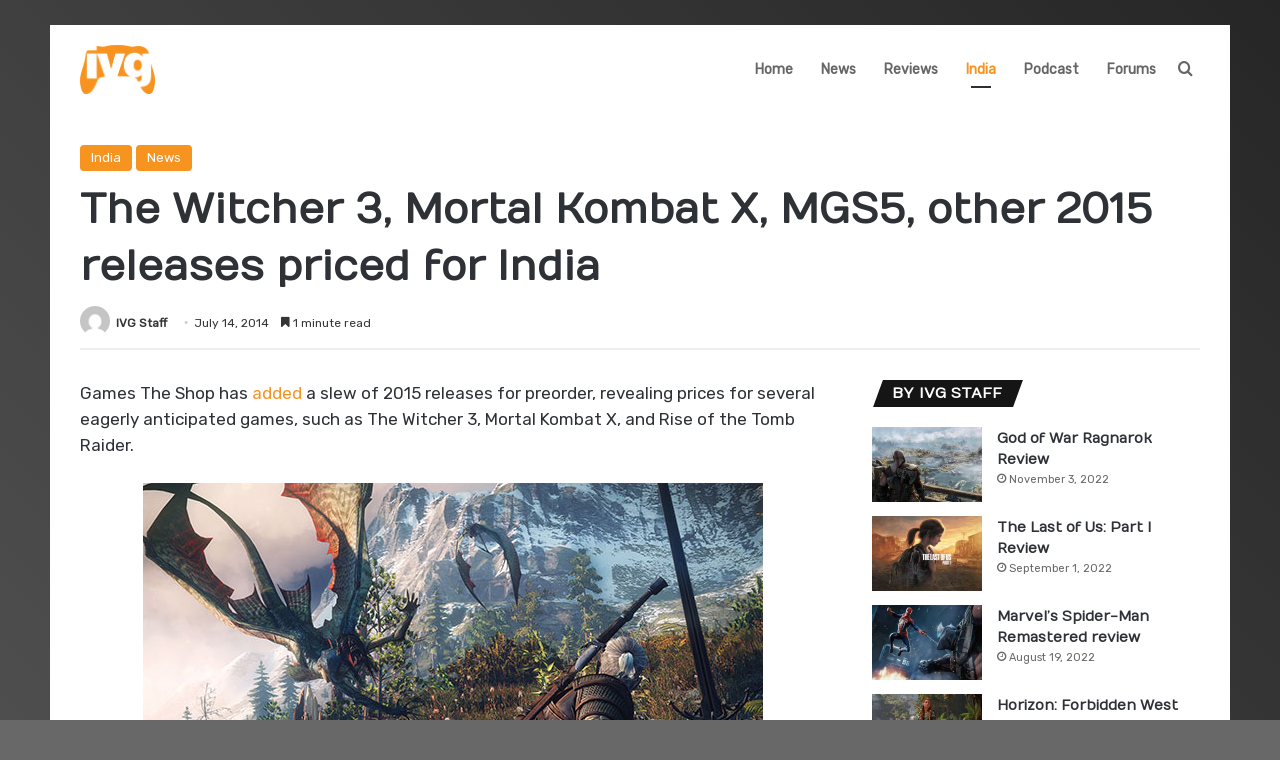

--- FILE ---
content_type: text/html; charset=UTF-8
request_url: https://www.indianvideogamer.com/news/the-witcher-3-mortal-kombat-x-mgs5-other-2015-releases-priced-for-india/24625
body_size: 19052
content:
<!DOCTYPE html>
<html lang="en-GB" class="" data-skin="light">
<head>
	<meta charset="UTF-8" />
	<link rel="profile" href="https://gmpg.org/xfn/11" />
	<meta name='robots' content='index, follow, max-image-preview:large, max-snippet:-1, max-video-preview:-1' />
	<style>img:is([sizes="auto" i], [sizes^="auto," i]) { contain-intrinsic-size: 3000px 1500px }</style>
	
	<!-- This site is optimized with the Yoast SEO plugin v26.3 - https://yoast.com/wordpress/plugins/seo/ -->
	<title>The Witcher 3, Mortal Kombat X, MGS5, other 2015 releases priced for India - IndianVideoGamer.com</title>
	<link rel="canonical" href="https://www.indianvideogamer.com/news/the-witcher-3-mortal-kombat-x-mgs5-other-2015-releases-priced-for-india/24625" />
	<meta property="og:locale" content="en_GB" />
	<meta property="og:type" content="article" />
	<meta property="og:title" content="The Witcher 3, Mortal Kombat X, MGS5, other 2015 releases priced for India - IndianVideoGamer.com" />
	<meta property="og:description" content="Games The Shop has added a slew of 2015 releases for preorder, revealing prices for several eagerly anticipated games, including Rise of the Tomb Raider and Rainbow Six: Siege." />
	<meta property="og:url" content="https://www.indianvideogamer.com/news/the-witcher-3-mortal-kombat-x-mgs5-other-2015-releases-priced-for-india/24625" />
	<meta property="og:site_name" content="IndianVideoGamer.com" />
	<meta property="article:publisher" content="https://www.facebook.com/IndianVideoGamer" />
	<meta property="article:published_time" content="2014-07-14T16:29:17+00:00" />
	<meta property="article:modified_time" content="2014-08-01T10:34:11+00:00" />
	<meta property="og:image" content="https://www.indianvideogamer.com/wp-content/uploads/2014/07/the-witcher-3-002.jpg" />
	<meta property="og:image:width" content="620" />
	<meta property="og:image:height" content="349" />
	<meta property="og:image:type" content="image/jpeg" />
	<meta name="author" content="IVG Staff" />
	<meta name="twitter:card" content="summary_large_image" />
	<meta name="twitter:creator" content="@IndianVG" />
	<meta name="twitter:site" content="@IndianVG" />
	<meta name="twitter:label1" content="Written by" />
	<meta name="twitter:data1" content="IVG Staff" />
	<meta name="twitter:label2" content="Estimated reading time" />
	<meta name="twitter:data2" content="1 minute" />
	<script type="application/ld+json" class="yoast-schema-graph">{"@context":"https://schema.org","@graph":[{"@type":"Article","@id":"https://www.indianvideogamer.com/news/the-witcher-3-mortal-kombat-x-mgs5-other-2015-releases-priced-for-india/24625#article","isPartOf":{"@id":"https://www.indianvideogamer.com/news/the-witcher-3-mortal-kombat-x-mgs5-other-2015-releases-priced-for-india/24625"},"author":{"name":"IVG Staff","@id":"https://www.indianvideogamer.com/#/schema/person/383afca8a158191209c2a9fb230a5127"},"headline":"The Witcher 3, Mortal Kombat X, MGS5, other 2015 releases priced for India","datePublished":"2014-07-14T16:29:17+00:00","dateModified":"2014-08-01T10:34:11+00:00","mainEntityOfPage":{"@id":"https://www.indianvideogamer.com/news/the-witcher-3-mortal-kombat-x-mgs5-other-2015-releases-priced-for-india/24625"},"wordCount":199,"publisher":{"@id":"https://www.indianvideogamer.com/#organization"},"image":{"@id":"https://www.indianvideogamer.com/news/the-witcher-3-mortal-kombat-x-mgs5-other-2015-releases-priced-for-india/24625#primaryimage"},"thumbnailUrl":"http://www.indianvideogamer.com/wp-content/uploads/2014/07/the-witcher-3-002.jpg","keywords":["india","ivg","Metal Gear Solid 5","mgs5","MKX","Mortal Kombat X","pc games","Phantom Pain","preorder","price","PS4 games","Rainbow Six: Siege","Rise of the Tomb Raider","The Witcher 3","Xbox One games"],"articleSection":["India","News"],"inLanguage":"en-GB"},{"@type":"WebPage","@id":"https://www.indianvideogamer.com/news/the-witcher-3-mortal-kombat-x-mgs5-other-2015-releases-priced-for-india/24625","url":"https://www.indianvideogamer.com/news/the-witcher-3-mortal-kombat-x-mgs5-other-2015-releases-priced-for-india/24625","name":"The Witcher 3, Mortal Kombat X, MGS5, other 2015 releases priced for India - IndianVideoGamer.com","isPartOf":{"@id":"https://www.indianvideogamer.com/#website"},"primaryImageOfPage":{"@id":"https://www.indianvideogamer.com/news/the-witcher-3-mortal-kombat-x-mgs5-other-2015-releases-priced-for-india/24625#primaryimage"},"image":{"@id":"https://www.indianvideogamer.com/news/the-witcher-3-mortal-kombat-x-mgs5-other-2015-releases-priced-for-india/24625#primaryimage"},"thumbnailUrl":"http://www.indianvideogamer.com/wp-content/uploads/2014/07/the-witcher-3-002.jpg","datePublished":"2014-07-14T16:29:17+00:00","dateModified":"2014-08-01T10:34:11+00:00","breadcrumb":{"@id":"https://www.indianvideogamer.com/news/the-witcher-3-mortal-kombat-x-mgs5-other-2015-releases-priced-for-india/24625#breadcrumb"},"inLanguage":"en-GB","potentialAction":[{"@type":"ReadAction","target":["https://www.indianvideogamer.com/news/the-witcher-3-mortal-kombat-x-mgs5-other-2015-releases-priced-for-india/24625"]}]},{"@type":"ImageObject","inLanguage":"en-GB","@id":"https://www.indianvideogamer.com/news/the-witcher-3-mortal-kombat-x-mgs5-other-2015-releases-priced-for-india/24625#primaryimage","url":"https://www.indianvideogamer.com/wp-content/uploads/2014/07/the-witcher-3-002.jpg","contentUrl":"https://www.indianvideogamer.com/wp-content/uploads/2014/07/the-witcher-3-002.jpg","width":620,"height":349},{"@type":"BreadcrumbList","@id":"https://www.indianvideogamer.com/news/the-witcher-3-mortal-kombat-x-mgs5-other-2015-releases-priced-for-india/24625#breadcrumb","itemListElement":[{"@type":"ListItem","position":1,"name":"Home","item":"https://www.indianvideogamer.com/"},{"@type":"ListItem","position":2,"name":"The Witcher 3, Mortal Kombat X, MGS5, other 2015 releases priced for India"}]},{"@type":"WebSite","@id":"https://www.indianvideogamer.com/#website","url":"https://www.indianvideogamer.com/","name":"IVG","description":"","publisher":{"@id":"https://www.indianvideogamer.com/#organization"},"potentialAction":[{"@type":"SearchAction","target":{"@type":"EntryPoint","urlTemplate":"https://www.indianvideogamer.com/?s={search_term_string}"},"query-input":{"@type":"PropertyValueSpecification","valueRequired":true,"valueName":"search_term_string"}}],"inLanguage":"en-GB"},{"@type":"Organization","@id":"https://www.indianvideogamer.com/#organization","name":"IVG Network Pvt Ltd","url":"https://www.indianvideogamer.com/","logo":{"@type":"ImageObject","inLanguage":"en-GB","@id":"https://www.indianvideogamer.com/#/schema/logo/image/","url":"https://www.indianvideogamer.com/wp-content/uploads/2019/09/IVG_LogoFinal2.png","contentUrl":"https://www.indianvideogamer.com/wp-content/uploads/2019/09/IVG_LogoFinal2.png","width":800,"height":800,"caption":"IVG Network Pvt Ltd"},"image":{"@id":"https://www.indianvideogamer.com/#/schema/logo/image/"},"sameAs":["https://www.facebook.com/IndianVideoGamer","https://x.com/IndianVG","https://www.instagram.com/indianvideogamer/","https://www.linkedin.com/company/ivgnetwork/","https://www.youtube.com/channel/UCdwSHDyXRB-VmrFDjszRuZg"]},{"@type":"Person","@id":"https://www.indianvideogamer.com/#/schema/person/383afca8a158191209c2a9fb230a5127","name":"IVG Staff","image":{"@type":"ImageObject","inLanguage":"en-GB","@id":"https://www.indianvideogamer.com/#/schema/person/image/","url":"https://secure.gravatar.com/avatar/ea3b93d84cc12b2a55018c1430a16b34cc06eb582f5f6eec488648b149045195?s=96&d=mm&r=g","contentUrl":"https://secure.gravatar.com/avatar/ea3b93d84cc12b2a55018c1430a16b34cc06eb582f5f6eec488648b149045195?s=96&d=mm&r=g","caption":"IVG Staff"},"sameAs":["http://www.indianvideogamer.com"],"url":"https://www.indianvideogamer.com/author/staff"}]}</script>
	<!-- / Yoast SEO plugin. -->


<link rel="alternate" type="application/rss+xml" title="IndianVideoGamer.com &raquo; Feed" href="https://www.indianvideogamer.com/feed" />
<link rel="alternate" type="application/rss+xml" title="IndianVideoGamer.com &raquo; Comments Feed" href="https://www.indianvideogamer.com/comments/feed" />
<link rel="alternate" type="application/rss+xml" title="IndianVideoGamer.com &raquo; The Witcher 3, Mortal Kombat X, MGS5, other 2015 releases priced for India Comments Feed" href="https://www.indianvideogamer.com/news/the-witcher-3-mortal-kombat-x-mgs5-other-2015-releases-priced-for-india/24625/feed" />

		<style type="text/css">
			:root{				
			--tie-preset-gradient-1: linear-gradient(135deg, rgba(6, 147, 227, 1) 0%, rgb(155, 81, 224) 100%);
			--tie-preset-gradient-2: linear-gradient(135deg, rgb(122, 220, 180) 0%, rgb(0, 208, 130) 100%);
			--tie-preset-gradient-3: linear-gradient(135deg, rgba(252, 185, 0, 1) 0%, rgba(255, 105, 0, 1) 100%);
			--tie-preset-gradient-4: linear-gradient(135deg, rgba(255, 105, 0, 1) 0%, rgb(207, 46, 46) 100%);
			--tie-preset-gradient-5: linear-gradient(135deg, rgb(238, 238, 238) 0%, rgb(169, 184, 195) 100%);
			--tie-preset-gradient-6: linear-gradient(135deg, rgb(74, 234, 220) 0%, rgb(151, 120, 209) 20%, rgb(207, 42, 186) 40%, rgb(238, 44, 130) 60%, rgb(251, 105, 98) 80%, rgb(254, 248, 76) 100%);
			--tie-preset-gradient-7: linear-gradient(135deg, rgb(255, 206, 236) 0%, rgb(152, 150, 240) 100%);
			--tie-preset-gradient-8: linear-gradient(135deg, rgb(254, 205, 165) 0%, rgb(254, 45, 45) 50%, rgb(107, 0, 62) 100%);
			--tie-preset-gradient-9: linear-gradient(135deg, rgb(255, 203, 112) 0%, rgb(199, 81, 192) 50%, rgb(65, 88, 208) 100%);
			--tie-preset-gradient-10: linear-gradient(135deg, rgb(255, 245, 203) 0%, rgb(182, 227, 212) 50%, rgb(51, 167, 181) 100%);
			--tie-preset-gradient-11: linear-gradient(135deg, rgb(202, 248, 128) 0%, rgb(113, 206, 126) 100%);
			--tie-preset-gradient-12: linear-gradient(135deg, rgb(2, 3, 129) 0%, rgb(40, 116, 252) 100%);
			--tie-preset-gradient-13: linear-gradient(135deg, #4D34FA, #ad34fa);
			--tie-preset-gradient-14: linear-gradient(135deg, #0057FF, #31B5FF);
			--tie-preset-gradient-15: linear-gradient(135deg, #FF007A, #FF81BD);
			--tie-preset-gradient-16: linear-gradient(135deg, #14111E, #4B4462);
			--tie-preset-gradient-17: linear-gradient(135deg, #F32758, #FFC581);

			
					--main-nav-background: #1f2024;
					--main-nav-secondry-background: rgba(0,0,0,0.2);
					--main-nav-primary-color: #0088ff;
					--main-nav-contrast-primary-color: #FFFFFF;
					--main-nav-text-color: #FFFFFF;
					--main-nav-secondry-text-color: rgba(225,255,255,0.5);
					--main-nav-main-border-color: rgba(255,255,255,0.07);
					--main-nav-secondry-border-color: rgba(255,255,255,0.04);
				
			}
		</style>
	<meta name="viewport" content="width=device-width, initial-scale=1.0" />		<!-- This site uses the Google Analytics by MonsterInsights plugin v9.9.0 - Using Analytics tracking - https://www.monsterinsights.com/ -->
							<script src="//www.googletagmanager.com/gtag/js?id=G-MJEVY0W1PQ"  data-cfasync="false" data-wpfc-render="false" type="text/javascript" async></script>
			<script data-cfasync="false" data-wpfc-render="false" type="text/javascript">
				var mi_version = '9.9.0';
				var mi_track_user = true;
				var mi_no_track_reason = '';
								var MonsterInsightsDefaultLocations = {"page_location":"https:\/\/www.indianvideogamer.com\/news\/the-witcher-3-mortal-kombat-x-mgs5-other-2015-releases-priced-for-india\/24625\/"};
								if ( typeof MonsterInsightsPrivacyGuardFilter === 'function' ) {
					var MonsterInsightsLocations = (typeof MonsterInsightsExcludeQuery === 'object') ? MonsterInsightsPrivacyGuardFilter( MonsterInsightsExcludeQuery ) : MonsterInsightsPrivacyGuardFilter( MonsterInsightsDefaultLocations );
				} else {
					var MonsterInsightsLocations = (typeof MonsterInsightsExcludeQuery === 'object') ? MonsterInsightsExcludeQuery : MonsterInsightsDefaultLocations;
				}

								var disableStrs = [
										'ga-disable-G-MJEVY0W1PQ',
									];

				/* Function to detect opted out users */
				function __gtagTrackerIsOptedOut() {
					for (var index = 0; index < disableStrs.length; index++) {
						if (document.cookie.indexOf(disableStrs[index] + '=true') > -1) {
							return true;
						}
					}

					return false;
				}

				/* Disable tracking if the opt-out cookie exists. */
				if (__gtagTrackerIsOptedOut()) {
					for (var index = 0; index < disableStrs.length; index++) {
						window[disableStrs[index]] = true;
					}
				}

				/* Opt-out function */
				function __gtagTrackerOptout() {
					for (var index = 0; index < disableStrs.length; index++) {
						document.cookie = disableStrs[index] + '=true; expires=Thu, 31 Dec 2099 23:59:59 UTC; path=/';
						window[disableStrs[index]] = true;
					}
				}

				if ('undefined' === typeof gaOptout) {
					function gaOptout() {
						__gtagTrackerOptout();
					}
				}
								window.dataLayer = window.dataLayer || [];

				window.MonsterInsightsDualTracker = {
					helpers: {},
					trackers: {},
				};
				if (mi_track_user) {
					function __gtagDataLayer() {
						dataLayer.push(arguments);
					}

					function __gtagTracker(type, name, parameters) {
						if (!parameters) {
							parameters = {};
						}

						if (parameters.send_to) {
							__gtagDataLayer.apply(null, arguments);
							return;
						}

						if (type === 'event') {
														parameters.send_to = monsterinsights_frontend.v4_id;
							var hookName = name;
							if (typeof parameters['event_category'] !== 'undefined') {
								hookName = parameters['event_category'] + ':' + name;
							}

							if (typeof MonsterInsightsDualTracker.trackers[hookName] !== 'undefined') {
								MonsterInsightsDualTracker.trackers[hookName](parameters);
							} else {
								__gtagDataLayer('event', name, parameters);
							}
							
						} else {
							__gtagDataLayer.apply(null, arguments);
						}
					}

					__gtagTracker('js', new Date());
					__gtagTracker('set', {
						'developer_id.dZGIzZG': true,
											});
					if ( MonsterInsightsLocations.page_location ) {
						__gtagTracker('set', MonsterInsightsLocations);
					}
										__gtagTracker('config', 'G-MJEVY0W1PQ', {"forceSSL":"true","link_attribution":"true"} );
										window.gtag = __gtagTracker;										(function () {
						/* https://developers.google.com/analytics/devguides/collection/analyticsjs/ */
						/* ga and __gaTracker compatibility shim. */
						var noopfn = function () {
							return null;
						};
						var newtracker = function () {
							return new Tracker();
						};
						var Tracker = function () {
							return null;
						};
						var p = Tracker.prototype;
						p.get = noopfn;
						p.set = noopfn;
						p.send = function () {
							var args = Array.prototype.slice.call(arguments);
							args.unshift('send');
							__gaTracker.apply(null, args);
						};
						var __gaTracker = function () {
							var len = arguments.length;
							if (len === 0) {
								return;
							}
							var f = arguments[len - 1];
							if (typeof f !== 'object' || f === null || typeof f.hitCallback !== 'function') {
								if ('send' === arguments[0]) {
									var hitConverted, hitObject = false, action;
									if ('event' === arguments[1]) {
										if ('undefined' !== typeof arguments[3]) {
											hitObject = {
												'eventAction': arguments[3],
												'eventCategory': arguments[2],
												'eventLabel': arguments[4],
												'value': arguments[5] ? arguments[5] : 1,
											}
										}
									}
									if ('pageview' === arguments[1]) {
										if ('undefined' !== typeof arguments[2]) {
											hitObject = {
												'eventAction': 'page_view',
												'page_path': arguments[2],
											}
										}
									}
									if (typeof arguments[2] === 'object') {
										hitObject = arguments[2];
									}
									if (typeof arguments[5] === 'object') {
										Object.assign(hitObject, arguments[5]);
									}
									if ('undefined' !== typeof arguments[1].hitType) {
										hitObject = arguments[1];
										if ('pageview' === hitObject.hitType) {
											hitObject.eventAction = 'page_view';
										}
									}
									if (hitObject) {
										action = 'timing' === arguments[1].hitType ? 'timing_complete' : hitObject.eventAction;
										hitConverted = mapArgs(hitObject);
										__gtagTracker('event', action, hitConverted);
									}
								}
								return;
							}

							function mapArgs(args) {
								var arg, hit = {};
								var gaMap = {
									'eventCategory': 'event_category',
									'eventAction': 'event_action',
									'eventLabel': 'event_label',
									'eventValue': 'event_value',
									'nonInteraction': 'non_interaction',
									'timingCategory': 'event_category',
									'timingVar': 'name',
									'timingValue': 'value',
									'timingLabel': 'event_label',
									'page': 'page_path',
									'location': 'page_location',
									'title': 'page_title',
									'referrer' : 'page_referrer',
								};
								for (arg in args) {
																		if (!(!args.hasOwnProperty(arg) || !gaMap.hasOwnProperty(arg))) {
										hit[gaMap[arg]] = args[arg];
									} else {
										hit[arg] = args[arg];
									}
								}
								return hit;
							}

							try {
								f.hitCallback();
							} catch (ex) {
							}
						};
						__gaTracker.create = newtracker;
						__gaTracker.getByName = newtracker;
						__gaTracker.getAll = function () {
							return [];
						};
						__gaTracker.remove = noopfn;
						__gaTracker.loaded = true;
						window['__gaTracker'] = __gaTracker;
					})();
									} else {
										console.log("");
					(function () {
						function __gtagTracker() {
							return null;
						}

						window['__gtagTracker'] = __gtagTracker;
						window['gtag'] = __gtagTracker;
					})();
									}
			</script>
			
							<!-- / Google Analytics by MonsterInsights -->
		<script type="text/javascript">
/* <![CDATA[ */
window._wpemojiSettings = {"baseUrl":"https:\/\/s.w.org\/images\/core\/emoji\/16.0.1\/72x72\/","ext":".png","svgUrl":"https:\/\/s.w.org\/images\/core\/emoji\/16.0.1\/svg\/","svgExt":".svg","source":{"concatemoji":"https:\/\/www.indianvideogamer.com\/wp-includes\/js\/wp-emoji-release.min.js?ver=6.8.3"}};
/*! This file is auto-generated */
!function(s,n){var o,i,e;function c(e){try{var t={supportTests:e,timestamp:(new Date).valueOf()};sessionStorage.setItem(o,JSON.stringify(t))}catch(e){}}function p(e,t,n){e.clearRect(0,0,e.canvas.width,e.canvas.height),e.fillText(t,0,0);var t=new Uint32Array(e.getImageData(0,0,e.canvas.width,e.canvas.height).data),a=(e.clearRect(0,0,e.canvas.width,e.canvas.height),e.fillText(n,0,0),new Uint32Array(e.getImageData(0,0,e.canvas.width,e.canvas.height).data));return t.every(function(e,t){return e===a[t]})}function u(e,t){e.clearRect(0,0,e.canvas.width,e.canvas.height),e.fillText(t,0,0);for(var n=e.getImageData(16,16,1,1),a=0;a<n.data.length;a++)if(0!==n.data[a])return!1;return!0}function f(e,t,n,a){switch(t){case"flag":return n(e,"\ud83c\udff3\ufe0f\u200d\u26a7\ufe0f","\ud83c\udff3\ufe0f\u200b\u26a7\ufe0f")?!1:!n(e,"\ud83c\udde8\ud83c\uddf6","\ud83c\udde8\u200b\ud83c\uddf6")&&!n(e,"\ud83c\udff4\udb40\udc67\udb40\udc62\udb40\udc65\udb40\udc6e\udb40\udc67\udb40\udc7f","\ud83c\udff4\u200b\udb40\udc67\u200b\udb40\udc62\u200b\udb40\udc65\u200b\udb40\udc6e\u200b\udb40\udc67\u200b\udb40\udc7f");case"emoji":return!a(e,"\ud83e\udedf")}return!1}function g(e,t,n,a){var r="undefined"!=typeof WorkerGlobalScope&&self instanceof WorkerGlobalScope?new OffscreenCanvas(300,150):s.createElement("canvas"),o=r.getContext("2d",{willReadFrequently:!0}),i=(o.textBaseline="top",o.font="600 32px Arial",{});return e.forEach(function(e){i[e]=t(o,e,n,a)}),i}function t(e){var t=s.createElement("script");t.src=e,t.defer=!0,s.head.appendChild(t)}"undefined"!=typeof Promise&&(o="wpEmojiSettingsSupports",i=["flag","emoji"],n.supports={everything:!0,everythingExceptFlag:!0},e=new Promise(function(e){s.addEventListener("DOMContentLoaded",e,{once:!0})}),new Promise(function(t){var n=function(){try{var e=JSON.parse(sessionStorage.getItem(o));if("object"==typeof e&&"number"==typeof e.timestamp&&(new Date).valueOf()<e.timestamp+604800&&"object"==typeof e.supportTests)return e.supportTests}catch(e){}return null}();if(!n){if("undefined"!=typeof Worker&&"undefined"!=typeof OffscreenCanvas&&"undefined"!=typeof URL&&URL.createObjectURL&&"undefined"!=typeof Blob)try{var e="postMessage("+g.toString()+"("+[JSON.stringify(i),f.toString(),p.toString(),u.toString()].join(",")+"));",a=new Blob([e],{type:"text/javascript"}),r=new Worker(URL.createObjectURL(a),{name:"wpTestEmojiSupports"});return void(r.onmessage=function(e){c(n=e.data),r.terminate(),t(n)})}catch(e){}c(n=g(i,f,p,u))}t(n)}).then(function(e){for(var t in e)n.supports[t]=e[t],n.supports.everything=n.supports.everything&&n.supports[t],"flag"!==t&&(n.supports.everythingExceptFlag=n.supports.everythingExceptFlag&&n.supports[t]);n.supports.everythingExceptFlag=n.supports.everythingExceptFlag&&!n.supports.flag,n.DOMReady=!1,n.readyCallback=function(){n.DOMReady=!0}}).then(function(){return e}).then(function(){var e;n.supports.everything||(n.readyCallback(),(e=n.source||{}).concatemoji?t(e.concatemoji):e.wpemoji&&e.twemoji&&(t(e.twemoji),t(e.wpemoji)))}))}((window,document),window._wpemojiSettings);
/* ]]> */
</script>
<style id='wp-emoji-styles-inline-css' type='text/css'>

	img.wp-smiley, img.emoji {
		display: inline !important;
		border: none !important;
		box-shadow: none !important;
		height: 1em !important;
		width: 1em !important;
		margin: 0 0.07em !important;
		vertical-align: -0.1em !important;
		background: none !important;
		padding: 0 !important;
	}
</style>
<link rel='stylesheet' id='wp-block-library-css' href='https://www.indianvideogamer.com/wp-includes/css/dist/block-library/style.min.css?ver=6.8.3' type='text/css' media='all' />
<style id='wp-block-library-theme-inline-css' type='text/css'>
.wp-block-audio :where(figcaption){color:#555;font-size:13px;text-align:center}.is-dark-theme .wp-block-audio :where(figcaption){color:#ffffffa6}.wp-block-audio{margin:0 0 1em}.wp-block-code{border:1px solid #ccc;border-radius:4px;font-family:Menlo,Consolas,monaco,monospace;padding:.8em 1em}.wp-block-embed :where(figcaption){color:#555;font-size:13px;text-align:center}.is-dark-theme .wp-block-embed :where(figcaption){color:#ffffffa6}.wp-block-embed{margin:0 0 1em}.blocks-gallery-caption{color:#555;font-size:13px;text-align:center}.is-dark-theme .blocks-gallery-caption{color:#ffffffa6}:root :where(.wp-block-image figcaption){color:#555;font-size:13px;text-align:center}.is-dark-theme :root :where(.wp-block-image figcaption){color:#ffffffa6}.wp-block-image{margin:0 0 1em}.wp-block-pullquote{border-bottom:4px solid;border-top:4px solid;color:currentColor;margin-bottom:1.75em}.wp-block-pullquote cite,.wp-block-pullquote footer,.wp-block-pullquote__citation{color:currentColor;font-size:.8125em;font-style:normal;text-transform:uppercase}.wp-block-quote{border-left:.25em solid;margin:0 0 1.75em;padding-left:1em}.wp-block-quote cite,.wp-block-quote footer{color:currentColor;font-size:.8125em;font-style:normal;position:relative}.wp-block-quote:where(.has-text-align-right){border-left:none;border-right:.25em solid;padding-left:0;padding-right:1em}.wp-block-quote:where(.has-text-align-center){border:none;padding-left:0}.wp-block-quote.is-large,.wp-block-quote.is-style-large,.wp-block-quote:where(.is-style-plain){border:none}.wp-block-search .wp-block-search__label{font-weight:700}.wp-block-search__button{border:1px solid #ccc;padding:.375em .625em}:where(.wp-block-group.has-background){padding:1.25em 2.375em}.wp-block-separator.has-css-opacity{opacity:.4}.wp-block-separator{border:none;border-bottom:2px solid;margin-left:auto;margin-right:auto}.wp-block-separator.has-alpha-channel-opacity{opacity:1}.wp-block-separator:not(.is-style-wide):not(.is-style-dots){width:100px}.wp-block-separator.has-background:not(.is-style-dots){border-bottom:none;height:1px}.wp-block-separator.has-background:not(.is-style-wide):not(.is-style-dots){height:2px}.wp-block-table{margin:0 0 1em}.wp-block-table td,.wp-block-table th{word-break:normal}.wp-block-table :where(figcaption){color:#555;font-size:13px;text-align:center}.is-dark-theme .wp-block-table :where(figcaption){color:#ffffffa6}.wp-block-video :where(figcaption){color:#555;font-size:13px;text-align:center}.is-dark-theme .wp-block-video :where(figcaption){color:#ffffffa6}.wp-block-video{margin:0 0 1em}:root :where(.wp-block-template-part.has-background){margin-bottom:0;margin-top:0;padding:1.25em 2.375em}
</style>
<style id='classic-theme-styles-inline-css' type='text/css'>
/*! This file is auto-generated */
.wp-block-button__link{color:#fff;background-color:#32373c;border-radius:9999px;box-shadow:none;text-decoration:none;padding:calc(.667em + 2px) calc(1.333em + 2px);font-size:1.125em}.wp-block-file__button{background:#32373c;color:#fff;text-decoration:none}
</style>
<style id='global-styles-inline-css' type='text/css'>
:root{--wp--preset--aspect-ratio--square: 1;--wp--preset--aspect-ratio--4-3: 4/3;--wp--preset--aspect-ratio--3-4: 3/4;--wp--preset--aspect-ratio--3-2: 3/2;--wp--preset--aspect-ratio--2-3: 2/3;--wp--preset--aspect-ratio--16-9: 16/9;--wp--preset--aspect-ratio--9-16: 9/16;--wp--preset--color--black: #000000;--wp--preset--color--cyan-bluish-gray: #abb8c3;--wp--preset--color--white: #ffffff;--wp--preset--color--pale-pink: #f78da7;--wp--preset--color--vivid-red: #cf2e2e;--wp--preset--color--luminous-vivid-orange: #ff6900;--wp--preset--color--luminous-vivid-amber: #fcb900;--wp--preset--color--light-green-cyan: #7bdcb5;--wp--preset--color--vivid-green-cyan: #00d084;--wp--preset--color--pale-cyan-blue: #8ed1fc;--wp--preset--color--vivid-cyan-blue: #0693e3;--wp--preset--color--vivid-purple: #9b51e0;--wp--preset--color--global-color: #f7931e;--wp--preset--gradient--vivid-cyan-blue-to-vivid-purple: linear-gradient(135deg,rgba(6,147,227,1) 0%,rgb(155,81,224) 100%);--wp--preset--gradient--light-green-cyan-to-vivid-green-cyan: linear-gradient(135deg,rgb(122,220,180) 0%,rgb(0,208,130) 100%);--wp--preset--gradient--luminous-vivid-amber-to-luminous-vivid-orange: linear-gradient(135deg,rgba(252,185,0,1) 0%,rgba(255,105,0,1) 100%);--wp--preset--gradient--luminous-vivid-orange-to-vivid-red: linear-gradient(135deg,rgba(255,105,0,1) 0%,rgb(207,46,46) 100%);--wp--preset--gradient--very-light-gray-to-cyan-bluish-gray: linear-gradient(135deg,rgb(238,238,238) 0%,rgb(169,184,195) 100%);--wp--preset--gradient--cool-to-warm-spectrum: linear-gradient(135deg,rgb(74,234,220) 0%,rgb(151,120,209) 20%,rgb(207,42,186) 40%,rgb(238,44,130) 60%,rgb(251,105,98) 80%,rgb(254,248,76) 100%);--wp--preset--gradient--blush-light-purple: linear-gradient(135deg,rgb(255,206,236) 0%,rgb(152,150,240) 100%);--wp--preset--gradient--blush-bordeaux: linear-gradient(135deg,rgb(254,205,165) 0%,rgb(254,45,45) 50%,rgb(107,0,62) 100%);--wp--preset--gradient--luminous-dusk: linear-gradient(135deg,rgb(255,203,112) 0%,rgb(199,81,192) 50%,rgb(65,88,208) 100%);--wp--preset--gradient--pale-ocean: linear-gradient(135deg,rgb(255,245,203) 0%,rgb(182,227,212) 50%,rgb(51,167,181) 100%);--wp--preset--gradient--electric-grass: linear-gradient(135deg,rgb(202,248,128) 0%,rgb(113,206,126) 100%);--wp--preset--gradient--midnight: linear-gradient(135deg,rgb(2,3,129) 0%,rgb(40,116,252) 100%);--wp--preset--font-size--small: 13px;--wp--preset--font-size--medium: 20px;--wp--preset--font-size--large: 36px;--wp--preset--font-size--x-large: 42px;--wp--preset--spacing--20: 0.44rem;--wp--preset--spacing--30: 0.67rem;--wp--preset--spacing--40: 1rem;--wp--preset--spacing--50: 1.5rem;--wp--preset--spacing--60: 2.25rem;--wp--preset--spacing--70: 3.38rem;--wp--preset--spacing--80: 5.06rem;--wp--preset--shadow--natural: 6px 6px 9px rgba(0, 0, 0, 0.2);--wp--preset--shadow--deep: 12px 12px 50px rgba(0, 0, 0, 0.4);--wp--preset--shadow--sharp: 6px 6px 0px rgba(0, 0, 0, 0.2);--wp--preset--shadow--outlined: 6px 6px 0px -3px rgba(255, 255, 255, 1), 6px 6px rgba(0, 0, 0, 1);--wp--preset--shadow--crisp: 6px 6px 0px rgba(0, 0, 0, 1);}:where(.is-layout-flex){gap: 0.5em;}:where(.is-layout-grid){gap: 0.5em;}body .is-layout-flex{display: flex;}.is-layout-flex{flex-wrap: wrap;align-items: center;}.is-layout-flex > :is(*, div){margin: 0;}body .is-layout-grid{display: grid;}.is-layout-grid > :is(*, div){margin: 0;}:where(.wp-block-columns.is-layout-flex){gap: 2em;}:where(.wp-block-columns.is-layout-grid){gap: 2em;}:where(.wp-block-post-template.is-layout-flex){gap: 1.25em;}:where(.wp-block-post-template.is-layout-grid){gap: 1.25em;}.has-black-color{color: var(--wp--preset--color--black) !important;}.has-cyan-bluish-gray-color{color: var(--wp--preset--color--cyan-bluish-gray) !important;}.has-white-color{color: var(--wp--preset--color--white) !important;}.has-pale-pink-color{color: var(--wp--preset--color--pale-pink) !important;}.has-vivid-red-color{color: var(--wp--preset--color--vivid-red) !important;}.has-luminous-vivid-orange-color{color: var(--wp--preset--color--luminous-vivid-orange) !important;}.has-luminous-vivid-amber-color{color: var(--wp--preset--color--luminous-vivid-amber) !important;}.has-light-green-cyan-color{color: var(--wp--preset--color--light-green-cyan) !important;}.has-vivid-green-cyan-color{color: var(--wp--preset--color--vivid-green-cyan) !important;}.has-pale-cyan-blue-color{color: var(--wp--preset--color--pale-cyan-blue) !important;}.has-vivid-cyan-blue-color{color: var(--wp--preset--color--vivid-cyan-blue) !important;}.has-vivid-purple-color{color: var(--wp--preset--color--vivid-purple) !important;}.has-black-background-color{background-color: var(--wp--preset--color--black) !important;}.has-cyan-bluish-gray-background-color{background-color: var(--wp--preset--color--cyan-bluish-gray) !important;}.has-white-background-color{background-color: var(--wp--preset--color--white) !important;}.has-pale-pink-background-color{background-color: var(--wp--preset--color--pale-pink) !important;}.has-vivid-red-background-color{background-color: var(--wp--preset--color--vivid-red) !important;}.has-luminous-vivid-orange-background-color{background-color: var(--wp--preset--color--luminous-vivid-orange) !important;}.has-luminous-vivid-amber-background-color{background-color: var(--wp--preset--color--luminous-vivid-amber) !important;}.has-light-green-cyan-background-color{background-color: var(--wp--preset--color--light-green-cyan) !important;}.has-vivid-green-cyan-background-color{background-color: var(--wp--preset--color--vivid-green-cyan) !important;}.has-pale-cyan-blue-background-color{background-color: var(--wp--preset--color--pale-cyan-blue) !important;}.has-vivid-cyan-blue-background-color{background-color: var(--wp--preset--color--vivid-cyan-blue) !important;}.has-vivid-purple-background-color{background-color: var(--wp--preset--color--vivid-purple) !important;}.has-black-border-color{border-color: var(--wp--preset--color--black) !important;}.has-cyan-bluish-gray-border-color{border-color: var(--wp--preset--color--cyan-bluish-gray) !important;}.has-white-border-color{border-color: var(--wp--preset--color--white) !important;}.has-pale-pink-border-color{border-color: var(--wp--preset--color--pale-pink) !important;}.has-vivid-red-border-color{border-color: var(--wp--preset--color--vivid-red) !important;}.has-luminous-vivid-orange-border-color{border-color: var(--wp--preset--color--luminous-vivid-orange) !important;}.has-luminous-vivid-amber-border-color{border-color: var(--wp--preset--color--luminous-vivid-amber) !important;}.has-light-green-cyan-border-color{border-color: var(--wp--preset--color--light-green-cyan) !important;}.has-vivid-green-cyan-border-color{border-color: var(--wp--preset--color--vivid-green-cyan) !important;}.has-pale-cyan-blue-border-color{border-color: var(--wp--preset--color--pale-cyan-blue) !important;}.has-vivid-cyan-blue-border-color{border-color: var(--wp--preset--color--vivid-cyan-blue) !important;}.has-vivid-purple-border-color{border-color: var(--wp--preset--color--vivid-purple) !important;}.has-vivid-cyan-blue-to-vivid-purple-gradient-background{background: var(--wp--preset--gradient--vivid-cyan-blue-to-vivid-purple) !important;}.has-light-green-cyan-to-vivid-green-cyan-gradient-background{background: var(--wp--preset--gradient--light-green-cyan-to-vivid-green-cyan) !important;}.has-luminous-vivid-amber-to-luminous-vivid-orange-gradient-background{background: var(--wp--preset--gradient--luminous-vivid-amber-to-luminous-vivid-orange) !important;}.has-luminous-vivid-orange-to-vivid-red-gradient-background{background: var(--wp--preset--gradient--luminous-vivid-orange-to-vivid-red) !important;}.has-very-light-gray-to-cyan-bluish-gray-gradient-background{background: var(--wp--preset--gradient--very-light-gray-to-cyan-bluish-gray) !important;}.has-cool-to-warm-spectrum-gradient-background{background: var(--wp--preset--gradient--cool-to-warm-spectrum) !important;}.has-blush-light-purple-gradient-background{background: var(--wp--preset--gradient--blush-light-purple) !important;}.has-blush-bordeaux-gradient-background{background: var(--wp--preset--gradient--blush-bordeaux) !important;}.has-luminous-dusk-gradient-background{background: var(--wp--preset--gradient--luminous-dusk) !important;}.has-pale-ocean-gradient-background{background: var(--wp--preset--gradient--pale-ocean) !important;}.has-electric-grass-gradient-background{background: var(--wp--preset--gradient--electric-grass) !important;}.has-midnight-gradient-background{background: var(--wp--preset--gradient--midnight) !important;}.has-small-font-size{font-size: var(--wp--preset--font-size--small) !important;}.has-medium-font-size{font-size: var(--wp--preset--font-size--medium) !important;}.has-large-font-size{font-size: var(--wp--preset--font-size--large) !important;}.has-x-large-font-size{font-size: var(--wp--preset--font-size--x-large) !important;}
:where(.wp-block-post-template.is-layout-flex){gap: 1.25em;}:where(.wp-block-post-template.is-layout-grid){gap: 1.25em;}
:where(.wp-block-columns.is-layout-flex){gap: 2em;}:where(.wp-block-columns.is-layout-grid){gap: 2em;}
:root :where(.wp-block-pullquote){font-size: 1.5em;line-height: 1.6;}
</style>
<link rel='stylesheet' id='tie-css-base-css' href='https://www.indianvideogamer.com/wp-content/themes/jannah/assets/css/base.min.css?ver=7.6.2' type='text/css' media='all' />
<link rel='stylesheet' id='tie-css-styles-css' href='https://www.indianvideogamer.com/wp-content/themes/jannah/assets/css/style.min.css?ver=7.6.2' type='text/css' media='all' />
<link rel='stylesheet' id='tie-css-widgets-css' href='https://www.indianvideogamer.com/wp-content/themes/jannah/assets/css/widgets.min.css?ver=7.6.2' type='text/css' media='all' />
<link rel='stylesheet' id='tie-css-helpers-css' href='https://www.indianvideogamer.com/wp-content/themes/jannah/assets/css/helpers.min.css?ver=7.6.2' type='text/css' media='all' />
<link rel='stylesheet' id='tie-fontawesome5-css' href='https://www.indianvideogamer.com/wp-content/themes/jannah/assets/css/fontawesome.css?ver=7.6.2' type='text/css' media='all' />
<link rel='stylesheet' id='tie-css-ilightbox-css' href='https://www.indianvideogamer.com/wp-content/themes/jannah/assets/ilightbox/dark-skin/skin.css?ver=7.6.2' type='text/css' media='all' />
<link rel='stylesheet' id='tie-css-single-css' href='https://www.indianvideogamer.com/wp-content/themes/jannah/assets/css/single.min.css?ver=7.6.2' type='text/css' media='all' />
<link rel='stylesheet' id='tie-css-print-css' href='https://www.indianvideogamer.com/wp-content/themes/jannah/assets/css/print.css?ver=7.6.2' type='text/css' media='print' />
<style id='tie-css-print-inline-css' type='text/css'>
.wf-active body{font-family: 'Rubik';}.wf-active .logo-text,.wf-active h1,.wf-active h2,.wf-active h3,.wf-active h4,.wf-active h5,.wf-active h6,.wf-active .the-subtitle{font-family: 'Numans';}.wf-active #main-nav .main-menu > ul > li > a{font-family: 'Rubik';}.wf-active blockquote p{font-family: 'Archivo Black';}body{font-size: 17px;}#main-nav .main-menu > ul > li > a{font-size: 14px;}.entry-header h1.entry-title{font-weight: 600;}h1.page-title{font-weight: 500;}#the-post .entry-content blockquote,#the-post .entry-content blockquote p{font-size: 24px;}#tie-wrapper .mag-box-title h3{text-transform: uppercase;}#tie-wrapper .widget-title .the-subtitle,#tie-wrapper #comments-title,#tie-wrapper .comment-reply-title,#tie-wrapper .woocommerce-tabs .panel h2,#tie-wrapper .related.products h2,#tie-wrapper #bbpress-forums #new-post > fieldset.bbp-form > legend,#tie-wrapper .entry-content .review-box-header{text-transform: uppercase;}#tie-wrapper .media-page-layout .thumb-title,#tie-wrapper .mag-box.full-width-img-news-box .posts-items>li .post-title,#tie-wrapper .miscellaneous-box .posts-items>li:first-child .post-title,#tie-wrapper .big-thumb-left-box .posts-items li:first-child .post-title{font-weight: 500;}@media (min-width: 992px){.full-width .fullwidth-slider-wrapper .thumb-overlay .thumb-content .thumb-title,.full-width .wide-next-prev-slider-wrapper .thumb-overlay .thumb-content .thumb-title,.full-width .wide-slider-with-navfor-wrapper .thumb-overlay .thumb-content .thumb-title,.full-width .boxed-slider-wrapper .thumb-overlay .thumb-title{font-size: 40px;font-weight: 400;}}@media (min-width: 992px){.has-sidebar .fullwidth-slider-wrapper .thumb-overlay .thumb-content .thumb-title,.has-sidebar .wide-next-prev-slider-wrapper .thumb-overlay .thumb-content .thumb-title,.has-sidebar .wide-slider-with-navfor-wrapper .thumb-overlay .thumb-content .thumb-title,.has-sidebar .boxed-slider-wrapper .thumb-overlay .thumb-title{font-weight: 400;}}@media (min-width: 768px){#tie-wrapper .main-slider.tie-slider-10 .slide .grid-item:nth-child(1) .thumb-title,#tie-wrapper .main-slider.tie-slider-17 .slide .grid-item:nth-child(1) .thumb-title,#tie-wrapper .main-slider.tie-slider-14 .slide .grid-item:nth-child(1) .thumb-title,#tie-wrapper .main-slider.tie-slider-13 .slide .grid-item:nth-child(1) .thumb-title,#tie-wrapper .main-slider.tie-slider-16 .slide .grid-item:nth-child(1) .thumb-title,#tie-wrapper .main-slider.tie-slider-9 .thumb-overlay .thumb-title,#tie-wrapper .wide-slider-three-slids-wrapper .thumb-title{font-weight: 400;}}@media (min-width: 768px){#tie-wrapper .boxed-slider-three-slides-wrapper .slide .thumb-title,#tie-wrapper .tie-slider-10 .slide .grid-item:nth-child(n+2) .thumb-title,#tie-wrapper .tie-slider-17 .slide .grid-item:nth-child(n+2) .thumb-title,#tie-wrapper .tie-slider-14 .slide .grid-item:nth-child(n+2) .thumb-title,#tie-wrapper .tie-slider-13 .slide .grid-item:nth-child(n+2) .thumb-title,#tie-wrapper .tie-slider-16 .slide .grid-item:nth-child(n+2) .thumb-title,#tie-wrapper .tie-slider-12 .grid-item:nth-child(n) .thumb-overlay .thumb-title,#tie-wrapper .main-slider.tie-slider-11 .thumb-overlay .thumb-title,#tie-wrapper .tie-slider-15 .thumb-overlay .thumb-title,#tie-wrapper .tie-slider-7 .slide .thumb-title{font-weight: 400;}}#tie-body{background-color: #686868;background-image: -webkit-linear-gradient(45deg,#686868,#262626);background-image: linear-gradient(45deg,#686868,#262626);}:root:root{--brand-color: #f7931e;--dark-brand-color: #c56100;--bright-color: #FFFFFF;--base-color: #2c2f34;}#reading-position-indicator{box-shadow: 0 0 10px rgba( 247,147,30,0.7);}:root:root{--brand-color: #f7931e;--dark-brand-color: #c56100;--bright-color: #FFFFFF;--base-color: #2c2f34;}#reading-position-indicator{box-shadow: 0 0 10px rgba( 247,147,30,0.7);}#content a:hover{text-decoration: underline !important;}#main-nav,#main-nav .menu-sub-content,#main-nav .comp-sub-menu,#main-nav ul.cats-vertical li a.is-active,#main-nav ul.cats-vertical li a:hover,#autocomplete-suggestions.search-in-main-nav{background-color: #ffffff;}#main-nav{border-width: 0;}#theme-header #main-nav:not(.fixed-nav){bottom: 0;}#main-nav .icon-basecloud-bg:after{color: #ffffff;}#autocomplete-suggestions.search-in-main-nav{border-color: rgba(0,0,0,0.07);}.main-nav-boxed #main-nav .main-menu-wrapper{border-width: 0;}#main-nav a:not(:hover),#main-nav a.social-link:not(:hover) span,#main-nav .dropdown-social-icons li a span,#autocomplete-suggestions.search-in-main-nav a{color: #666666;}#theme-header:not(.main-nav-boxed) #main-nav,.main-nav-boxed .main-menu-wrapper{border-right: 0 none !important;border-left : 0 none !important;border-top : 0 none !important;}#theme-header:not(.main-nav-boxed) #main-nav,.main-nav-boxed .main-menu-wrapper{border-right: 0 none !important;border-left : 0 none !important;border-bottom : 0 none !important;}.main-nav,.search-in-main-nav{--main-nav-primary-color: #17141f;--tie-buttons-color: #17141f;--tie-buttons-border-color: #17141f;--tie-buttons-text: #FFFFFF;--tie-buttons-hover-color: #000001;}#main-nav .mega-links-head:after,#main-nav .cats-horizontal a.is-active,#main-nav .cats-horizontal a:hover,#main-nav .spinner > div{background-color: #17141f;}#main-nav .menu ul li:hover > a,#main-nav .menu ul li.current-menu-item:not(.mega-link-column) > a,#main-nav .components a:hover,#main-nav .components > li:hover > a,#main-nav #search-submit:hover,#main-nav .cats-vertical a.is-active,#main-nav .cats-vertical a:hover,#main-nav .mega-menu .post-meta a:hover,#main-nav .mega-menu .post-box-title a:hover,#autocomplete-suggestions.search-in-main-nav a:hover,#main-nav .spinner-circle:after{color: #17141f;}#main-nav .menu > li.tie-current-menu > a,#main-nav .menu > li:hover > a,.theme-header #main-nav .mega-menu .cats-horizontal a.is-active,.theme-header #main-nav .mega-menu .cats-horizontal a:hover{color: #FFFFFF;}#main-nav .menu > li.tie-current-menu > a:before,#main-nav .menu > li:hover > a:before{border-top-color: #FFFFFF;}#main-nav,#main-nav input,#main-nav #search-submit,#main-nav .fa-spinner,#main-nav .comp-sub-menu,#main-nav .tie-weather-widget{color: #ffffff;}#main-nav input::-moz-placeholder{color: #ffffff;}#main-nav input:-moz-placeholder{color: #ffffff;}#main-nav input:-ms-input-placeholder{color: #ffffff;}#main-nav input::-webkit-input-placeholder{color: #ffffff;}#main-nav .mega-menu .post-meta,#main-nav .mega-menu .post-meta a,#autocomplete-suggestions.search-in-main-nav .post-meta{color: rgba(255,255,255,0.6);}#main-nav .weather-icon .icon-cloud,#main-nav .weather-icon .icon-basecloud-bg,#main-nav .weather-icon .icon-cloud-behind{color: #ffffff !important;}#the-post .entry-content a:not(.shortc-button){color: #f7931e !important;}#footer{background-color: #17141f;}#site-info{background-color: #17141f;}@media (max-width: 991px) {#tie-wrapper #theme-header,#tie-wrapper #theme-header #main-nav .main-menu-wrapper,#tie-wrapper #theme-header .logo-container{background: transparent;}#tie-wrapper #theme-header .logo-container,#tie-wrapper #theme-header .logo-container.fixed-nav,#tie-wrapper #theme-header #main-nav {background-color: #ffffff;}.mobile-header-components .components .comp-sub-menu{background-color: #ffffff;}}#footer .posts-list-counter .posts-list-items li.widget-post-list:before{border-color: #17141f;}#footer .timeline-widget a .date:before{border-color: rgba(23,20,31,0.8);}#footer .footer-boxed-widget-area,#footer textarea,#footer input:not([type=submit]),#footer select,#footer code,#footer kbd,#footer pre,#footer samp,#footer .show-more-button,#footer .slider-links .tie-slider-nav span,#footer #wp-calendar,#footer #wp-calendar tbody td,#footer #wp-calendar thead th,#footer .widget.buddypress .item-options a{border-color: rgba(255,255,255,0.1);}#footer .social-statistics-widget .white-bg li.social-icons-item a,#footer .widget_tag_cloud .tagcloud a,#footer .latest-tweets-widget .slider-links .tie-slider-nav span,#footer .widget_layered_nav_filters a{border-color: rgba(255,255,255,0.1);}#footer .social-statistics-widget .white-bg li:before{background: rgba(255,255,255,0.1);}.site-footer #wp-calendar tbody td{background: rgba(255,255,255,0.02);}#footer .white-bg .social-icons-item a span.followers span,#footer .circle-three-cols .social-icons-item a .followers-num,#footer .circle-three-cols .social-icons-item a .followers-name{color: rgba(255,255,255,0.8);}#footer .timeline-widget ul:before,#footer .timeline-widget a:not(:hover) .date:before{background-color: #000001;}a#go-to-top{background-color: #f7931e;}a#go-to-top{color: #ffffff;}.tie-cat-6424,.tie-cat-item-6424 > span{background-color:#e67e22 !important;color:#FFFFFF !important;}.tie-cat-6424:after{border-top-color:#e67e22 !important;}.tie-cat-6424:hover{background-color:#c86004 !important;}.tie-cat-6424:hover:after{border-top-color:#c86004 !important;}.tie-cat-6425,.tie-cat-item-6425 > span{background-color:#2ecc71 !important;color:#FFFFFF !important;}.tie-cat-6425:after{border-top-color:#2ecc71 !important;}.tie-cat-6425:hover{background-color:#10ae53 !important;}.tie-cat-6425:hover:after{border-top-color:#10ae53 !important;}.tie-cat-6426,.tie-cat-item-6426 > span{background-color:#9b59b6 !important;color:#FFFFFF !important;}.tie-cat-6426:after{border-top-color:#9b59b6 !important;}.tie-cat-6426:hover{background-color:#7d3b98 !important;}.tie-cat-6426:hover:after{border-top-color:#7d3b98 !important;}.tie-cat-6427,.tie-cat-item-6427 > span{background-color:#34495e !important;color:#FFFFFF !important;}.tie-cat-6427:after{border-top-color:#34495e !important;}.tie-cat-6427:hover{background-color:#162b40 !important;}.tie-cat-6427:hover:after{border-top-color:#162b40 !important;}.tie-cat-6428,.tie-cat-item-6428 > span{background-color:#795548 !important;color:#FFFFFF !important;}.tie-cat-6428:after{border-top-color:#795548 !important;}.tie-cat-6428:hover{background-color:#5b372a !important;}.tie-cat-6428:hover:after{border-top-color:#5b372a !important;}.tie-cat-6429,.tie-cat-item-6429 > span{background-color:#4CAF50 !important;color:#FFFFFF !important;}.tie-cat-6429:after{border-top-color:#4CAF50 !important;}.tie-cat-6429:hover{background-color:#2e9132 !important;}.tie-cat-6429:hover:after{border-top-color:#2e9132 !important;}@media (min-width: 1200px){.container{width: auto;}}.boxed-layout #tie-wrapper,.boxed-layout .fixed-nav{max-width: 1180px;}@media (min-width: 1150px){.container,.wide-next-prev-slider-wrapper .slider-main-container{max-width: 1150px;}}.mobile-header-components li.custom-menu-link > a,#mobile-menu-icon .menu-text{color: #666666!important;}#mobile-menu-icon .nav-icon,#mobile-menu-icon .nav-icon:before,#mobile-menu-icon .nav-icon:after{background-color: #666666!important;}.boxed-layout #tie-wrapper{box-shadow: none !important;}.header-layout-1 #logo{margin: 0;}#main-nav{line-height:90px !important;}#main-nav .menu > li.tie-current-menu{border-color: transparent;}#main-nav .menu > li.tie-current-menu > a,#main-nav .menu > li:hover > a{background-color: transparent;color: #f7931e;}.main-menu .menu > li.tie-current-menu > a::after{background-color: #f7931e;}.ivg-podcast-container{display:flex;}.podcast-promo{display: block;width:50%;height:98px;padding:10px;background:#f2f2f2;text-decoration: none;}.podcast-promo-heading{display: block;color: #f7931e;margin-bottom: 10px;}.podcast-promo-desc{display: block;font-size:12px;line-height: 1.5;color: #666;}#tie-block_1217{margin-bottom: 1px;}#tie-block_1217 .thumb-title{text-align: center;}.wide-slider-wrapper .thumb-overlay{display: flex;align-items: flex-end;}.wide-slider-wrapper .thumb-overlay .container{position: static;top: 0;transform: none !important;}#tie-block_2296{margin-bottom:30px;}.more-link.button{display: none;}.post-layout-3 .entry-header .post-meta{padding: 0 0 12px 0;border-bottom: 2px solid #eee;}.post-layout-4 .entry{max-width:80%;margin: 0 auto;}.entry p,.post-excerpt{font-size: 17px !important;line-height: 26px !important;}blockquote{padding:0;background: white;color: #f7931e;}blockquote::before{position: absolute;display: inline-block;margin: -20px 0 0 0px;font-size: 80px;opacity: 0.2;}.entry blockquote p{margin-left: 90px !important;font-size: 24px !important;line-height: 32px !important;}.ivg-verdict-container{padding: 20px;background: #eee;}.ivg-verdict-score-container{width:130px;height: 130px;margin: -30px auto 10px;padding: 44px 5px 0;font-size: 32px;font-weight: 700;color: primary-color;border: 5px solid primary-color;border-radius:100%;text-align: center;transform: rotate(-15deg);}.ivg-review-boxart{box-shadow: 0 0 5px 1px #999;}.entry .ivg-verdict-container ul,.entry .ivg-verdict-container ul li{margin-left: 0;padding-left: 0;list-style: none;}.entry .ivg-verdict-container ul li{display: flex;align-items: baseline;text-align: left;}.ivg-verdict-container .ivg-verdict-positives li{color: forestgreen;}.ivg-verdict-container .ivg-verdict-negatives li{color: indianred;}.ivg-verdict-container li span.fa{display: inline-block;margin-right: 5px;}.low-opacity{opacity: 0.5;}.texture-mask { }.entry-header-outer .about-author{padding: 20px;background: #eee;line-height: 1.4;}.about-author .author-bio{margin: 0;}.magazine2 .entry .authors-wrap{margin-top: 0;}.magazine2 .entry .authors-wrap > li{display: flex;align-items: center;margin-bottom: 10px;}.magazine2 .entry .authors-wrap .author-avatar{margin-right:10px;}.author-avatar img{max-width: 50px;border-radius: 0;}#go-to-content{display: none;}.mag-box .post-excerpt,.ivg-grey-text{color: #999;}.margin-bottom-0{margin-bottom: 0 !important;}.margin-left-minus-15{margin-left:-15px;}@media only screen and (max-width: 768px) and (min-width: 0px){#theme-header #logo img {max-width: 60px;}.post-layout-4 .entry p,.ivg-verdict-container{max-width:100%;margin: 0 auto 25px;}.ivg-verdict-container{padding:20px 0 0;text-align: center;}.ivg-podcast-container{flex-direction: column;}.podcast-player,.podcast-promo{width: 100%;}}
</style>
<link rel="https://api.w.org/" href="https://www.indianvideogamer.com/wp-json/" /><link rel="alternate" title="JSON" type="application/json" href="https://www.indianvideogamer.com/wp-json/wp/v2/posts/24625" /><link rel="EditURI" type="application/rsd+xml" title="RSD" href="https://www.indianvideogamer.com/xmlrpc.php?rsd" />
<meta name="generator" content="WordPress 6.8.3" />
<link rel='shortlink' href='https://www.indianvideogamer.com/?p=24625' />
<link rel="alternate" title="oEmbed (JSON)" type="application/json+oembed" href="https://www.indianvideogamer.com/wp-json/oembed/1.0/embed?url=https%3A%2F%2Fwww.indianvideogamer.com%2Fnews%2Fthe-witcher-3-mortal-kombat-x-mgs5-other-2015-releases-priced-for-india%2F24625" />
<link rel="alternate" title="oEmbed (XML)" type="text/xml+oembed" href="https://www.indianvideogamer.com/wp-json/oembed/1.0/embed?url=https%3A%2F%2Fwww.indianvideogamer.com%2Fnews%2Fthe-witcher-3-mortal-kombat-x-mgs5-other-2015-releases-priced-for-india%2F24625&#038;format=xml" />
<meta http-equiv="X-UA-Compatible" content="IE=edge">
<link rel="amphtml" href="https://www.indianvideogamer.com/news/the-witcher-3-mortal-kombat-x-mgs5-other-2015-releases-priced-for-india/24625/amp"></head>

<body id="tie-body" class="wp-singular post-template-default single single-post postid-24625 single-format-standard wp-theme-jannah boxed-layout framed-layout wrapper-has-shadow block-head-4 block-head-5 magazine2 is-thumb-overlay-disabled is-desktop is-header-layout-1 sidebar-right has-sidebar post-layout-3 wide-title-narrow-media post-has-toggle">



<div class="background-overlay">

	<div id="tie-container" class="site tie-container">

		
		<div id="tie-wrapper">
			
<header id="theme-header" class="theme-header header-layout-1 main-nav-dark main-nav-default-dark main-nav-below no-stream-item has-normal-width-logo mobile-header-centered">
	
<div class="main-nav-wrapper">
	<nav id="main-nav" data-skin="search-in-main-nav" class="main-nav header-nav live-search-parent menu-style-default menu-style-solid-bg" style="line-height:115px" aria-label="Primary Navigation">
		<div class="container">

			<div class="main-menu-wrapper">

				<div id="mobile-header-components-area_1" class="mobile-header-components"></div>
						<div class="header-layout-1-logo" style="width:75px">
							
		<div id="logo" class="image-logo" >

			
			<a title="IndianVideoGamer.com" href="https://www.indianvideogamer.com/">
				
				<picture class="tie-logo-default tie-logo-picture">
					
					<source class="tie-logo-source-default tie-logo-source" srcset="https://www.indianvideogamer.com/wp-content/uploads/2019/08/ivg-logo-1.png 2x, https://www.indianvideogamer.com/wp-content/uploads/2019/08/ivg-logo-small-1.png 1x">
					<img class="tie-logo-img-default tie-logo-img" src="https://www.indianvideogamer.com/wp-content/uploads/2019/08/ivg-logo-small-1.png" alt="IndianVideoGamer.com" width="75" height="75" style="max-height:75px; width: auto;" />
				</picture>
						</a>

			
		</div><!-- #logo /-->

								</div>

						<div id="mobile-header-components-area_2" class="mobile-header-components"></div>
				<div id="menu-components-wrap">

					
					<div class="main-menu main-menu-wrap">
						<div id="main-nav-menu" class="main-menu header-menu"><ul id="menu-main-navigation" class="menu"><li id="menu-item-30929" class="menu-item menu-item-type-custom menu-item-object-custom menu-item-home menu-item-30929"><a href="http://www.indianvideogamer.com">Home</a></li>
<li id="menu-item-30930" class="menu-item menu-item-type-taxonomy menu-item-object-category current-post-ancestor current-menu-parent current-post-parent menu-item-30930"><a href="https://www.indianvideogamer.com/category/news">News</a></li>
<li id="menu-item-30931" class="menu-item menu-item-type-taxonomy menu-item-object-category menu-item-30931"><a href="https://www.indianvideogamer.com/category/reviews">Reviews</a></li>
<li id="menu-item-30932" class="menu-item menu-item-type-taxonomy menu-item-object-category current-post-ancestor current-menu-parent current-post-parent menu-item-30932 tie-current-menu"><a href="https://www.indianvideogamer.com/category/india-category">India</a></li>
<li id="menu-item-33375" class="menu-item menu-item-type-taxonomy menu-item-object-category menu-item-33375"><a href="https://www.indianvideogamer.com/category/podcasts">Podcast</a></li>
<li id="menu-item-31485" class="menu-item menu-item-type-custom menu-item-object-custom menu-item-31485"><a href="https://www.indianvideogamer.com/forums/">Forums</a></li>
</ul></div>					</div><!-- .main-menu /-->

					<ul class="components">			<li class="search-compact-icon menu-item custom-menu-link">
				<a href="#" class="tie-search-trigger">
					<span class="tie-icon-search tie-search-icon" aria-hidden="true"></span>
					<span class="screen-reader-text">Search for</span>
				</a>
			</li>
			</ul><!-- Components -->
				</div><!-- #menu-components-wrap /-->
			</div><!-- .main-menu-wrapper /-->
		</div><!-- .container /-->

			</nav><!-- #main-nav /-->
</div><!-- .main-nav-wrapper /-->

</header>


			<div class="container fullwidth-entry-title-wrapper">
				<div class="container-wrapper fullwidth-entry-title">
<header class="entry-header-outer">

	
	<div class="entry-header">

		<span class="post-cat-wrap"><a class="post-cat tie-cat-3151" href="https://www.indianvideogamer.com/category/india-category">India</a><a class="post-cat tie-cat-1" href="https://www.indianvideogamer.com/category/news">News</a></span>
		<h1 class="post-title entry-title">
			The Witcher 3, Mortal Kombat X, MGS5, other 2015 releases priced for India		</h1>

		<div class="single-post-meta post-meta clearfix"><span class="author-meta single-author with-avatars"><span class="meta-item meta-author-wrapper meta-author-14">
						<span class="meta-author-avatar">
							<a href="https://www.indianvideogamer.com/author/staff"><img alt='Photo of IVG Staff' src='https://secure.gravatar.com/avatar/ea3b93d84cc12b2a55018c1430a16b34cc06eb582f5f6eec488648b149045195?s=140&#038;d=mm&#038;r=g' srcset='https://secure.gravatar.com/avatar/ea3b93d84cc12b2a55018c1430a16b34cc06eb582f5f6eec488648b149045195?s=280&#038;d=mm&#038;r=g 2x' class='avatar avatar-140 photo' height='140' width='140' decoding='async'/></a>
						</span>
					<span class="meta-author"><a href="https://www.indianvideogamer.com/author/staff" class="author-name tie-icon" title="IVG Staff">IVG Staff</a></span></span></span><span class="date meta-item tie-icon">July 14, 2014</span><div class="tie-alignright"><span class="meta-reading-time meta-item"><span class="tie-icon-bookmark" aria-hidden="true"></span> 1 minute read</span> </div></div><!-- .post-meta -->	</div><!-- .entry-header /-->

	
	
</header><!-- .entry-header-outer /-->


				</div>
			</div>
		<div id="content" class="site-content container"><div id="main-content-row" class="tie-row main-content-row">

<div class="main-content tie-col-md-8 tie-col-xs-12" role="main">

	
	<article id="the-post" class="container-wrapper post-content tie-standard">

		

		<div class="entry-content entry clearfix">

			
			<p>Games The Shop has <a href="http://www.gamestheshop.com/preorder" target="_blank">added</a> a slew of 2015 releases for preorder, revealing prices for several eagerly anticipated games, such as The Witcher 3, Mortal Kombat X, and Rise of the Tomb Raider.</p>
<p><img fetchpriority="high" decoding="async" class="aligncenter size-full wp-image-24626" src="http://www.indianvideogamer.com/wp-content/uploads/2014/07/the-witcher-3-002.jpg" alt="the-witcher-3-002" width="620" height="349" srcset="https://www.indianvideogamer.com/wp-content/uploads/2014/07/the-witcher-3-002.jpg 620w, https://www.indianvideogamer.com/wp-content/uploads/2014/07/the-witcher-3-002-300x168.jpg 300w, https://www.indianvideogamer.com/wp-content/uploads/2014/07/the-witcher-3-002-600x337.jpg 600w" sizes="(max-width: 620px) 100vw, 620px" /></p>
<p>Here’s a list of games that are now available for preorder, along with prices:</p>
<ul>
<li>The Witcher 3: Wild Hunt: Rs 1,499 (PC), Rs 3,499 (PS4, Xbox One)</li>
<li>Mortal Kombat X: Rs 1,499 (PC), Rs 3,499 (PS4, Xbox One), Rs 2,999 (Xbox 360, PS3)</li>
<li>Tom Clancy’s Rainbox Six: Siege: Rs 1,499 (PC), Rs 3,499 (PS4, Xbox One)</li>
<li>Metal Gear Solid 5: The Phantom Pain: Rs 3,499 (PS4, Xbox One), Rs 2,999 (Xbox 360, PS3)</li>
<li>Rise of the Tomb Raider: Rs 1,499 (PC), Rs 3,499 (PS4, Xbox One)</li>
</ul>
<p>Also updated are prices for a bunch of games that are coming out later this year:</p>
<ul>
<li>LEGO Batman 3: Beyond Gotham: Rs 499 (PC), Rs 2,499 (PS4, Xbox One), Rs 1,999 (Xbox 360, PS3, PS Vita)</li>
<li>Just Dance 2015: Rs 2,999 (PS4, Xbox One), Rs 2,499 (Xbox 360, PS3)</li>
<li>WWE 2K15: Rs 3,499 (PS4, Xbox One), Rs 2,499 (Xbox 360, PS3)</li>
<li>Far Cry 4: Rs 1,799 (PC), Rs 3,499 (PS4, Xbox One), Rs 2,999 (Xbox 360, PS3)</li>
<li>NBA 2K15: Rs 499 (PC), Rs 3,499 (PS4, Xbox One), Rs 2,999 (Xbox 360, PS3)</li>
<li>Lara Croft and the Temple of Osiris: Rs 499 (PC), Rs 3,499 (PS4, Xbox One)</li>
</ul>

			<div class="post-bottom-meta post-bottom-tags post-tags-modern"><div class="post-bottom-meta-title"><span class="tie-icon-tags" aria-hidden="true"></span> Tags</div><span class="tagcloud"><a href="https://www.indianvideogamer.com/tag/india" rel="tag">india</a> <a href="https://www.indianvideogamer.com/tag/ivg" rel="tag">ivg</a> <a href="https://www.indianvideogamer.com/tag/metal-gear-solid-5" rel="tag">Metal Gear Solid 5</a> <a href="https://www.indianvideogamer.com/tag/mgs5" rel="tag">mgs5</a> <a href="https://www.indianvideogamer.com/tag/mkx" rel="tag">MKX</a> <a href="https://www.indianvideogamer.com/tag/mortal-kombat-x" rel="tag">Mortal Kombat X</a> <a href="https://www.indianvideogamer.com/tag/pc-games" rel="tag">pc games</a> <a href="https://www.indianvideogamer.com/tag/phantom-pain" rel="tag">Phantom Pain</a> <a href="https://www.indianvideogamer.com/tag/preorder" rel="tag">preorder</a> <a href="https://www.indianvideogamer.com/tag/price" rel="tag">price</a> <a href="https://www.indianvideogamer.com/tag/ps4-games" rel="tag">PS4 games</a> <a href="https://www.indianvideogamer.com/tag/rainbow-six-siege" rel="tag">Rainbow Six: Siege</a> <a href="https://www.indianvideogamer.com/tag/rise-of-the-tomb-raider" rel="tag">Rise of the Tomb Raider</a> <a href="https://www.indianvideogamer.com/tag/the-witcher-3" rel="tag">The Witcher 3</a> <a href="https://www.indianvideogamer.com/tag/xbox-one-games" rel="tag">Xbox One games</a></span></div>
		</div><!-- .entry-content /-->

				<div id="post-extra-info">
			<div class="theiaStickySidebar">
				<div class="single-post-meta post-meta clearfix"><span class="author-meta single-author with-avatars"><span class="meta-item meta-author-wrapper meta-author-14">
						<span class="meta-author-avatar">
							<a href="https://www.indianvideogamer.com/author/staff"><img alt='Photo of IVG Staff' src='https://secure.gravatar.com/avatar/ea3b93d84cc12b2a55018c1430a16b34cc06eb582f5f6eec488648b149045195?s=140&#038;d=mm&#038;r=g' srcset='https://secure.gravatar.com/avatar/ea3b93d84cc12b2a55018c1430a16b34cc06eb582f5f6eec488648b149045195?s=280&#038;d=mm&#038;r=g 2x' class='avatar avatar-140 photo' height='140' width='140' decoding='async'/></a>
						</span>
					<span class="meta-author"><a href="https://www.indianvideogamer.com/author/staff" class="author-name tie-icon" title="IVG Staff">IVG Staff</a></span></span></span><span class="date meta-item tie-icon">July 14, 2014</span><div class="tie-alignright"><span class="meta-reading-time meta-item"><span class="tie-icon-bookmark" aria-hidden="true"></span> 1 minute read</span> </div></div><!-- .post-meta -->
			</div>
		</div>

		<div class="clearfix"></div>
		<script id="tie-schema-json" type="application/ld+json">{"@context":"http:\/\/schema.org","@type":"Article","dateCreated":"2014-07-14T21:59:17+05:30","datePublished":"2014-07-14T21:59:17+05:30","dateModified":"2014-08-01T16:04:11+05:30","headline":"The Witcher 3, Mortal Kombat X, MGS5, other 2015 releases priced for India","name":"The Witcher 3, Mortal Kombat X, MGS5, other 2015 releases priced for India","keywords":"india,ivg,Metal Gear Solid 5,mgs5,MKX,Mortal Kombat X,pc games,Phantom Pain,preorder,price,PS4 games,Rainbow Six: Siege,Rise of the Tomb Raider,The Witcher 3,Xbox One games","url":"https:\/\/www.indianvideogamer.com\/news\/the-witcher-3-mortal-kombat-x-mgs5-other-2015-releases-priced-for-india\/24625","description":"Games The Shop has added a slew of 2015 releases for preorder, revealing prices for several eagerly anticipated games, such as The Witcher 3, Mortal Kombat X, and Rise of the Tomb Raider. Here\u2019s a lis","copyrightYear":"2014","articleSection":"India,News","articleBody":"Games The Shop has added a slew of 2015 releases for preorder, revealing prices for several eagerly anticipated games, such as The Witcher 3, Mortal Kombat X, and Rise of the Tomb Raider.\r\n\r\n\r\n\r\nHere\u2019s a list of games that are now available for preorder, along with prices:\r\n\r\n\tThe Witcher 3: Wild Hunt: Rs 1,499 (PC), Rs 3,499 (PS4, Xbox One)\r\n\tMortal Kombat X: Rs 1,499 (PC), Rs 3,499 (PS4, Xbox One), Rs 2,999 (Xbox 360, PS3)\r\n\tTom Clancy\u2019s Rainbox Six: Siege: Rs 1,499 (PC), Rs 3,499 (PS4, Xbox One)\r\n\tMetal Gear Solid 5: The Phantom Pain: Rs 3,499 (PS4, Xbox One), Rs 2,999 (Xbox 360, PS3)\r\n\tRise of the Tomb Raider: Rs 1,499 (PC), Rs 3,499 (PS4, Xbox One)\r\n\r\nAlso updated are prices for a bunch of games that are coming out later this year:\r\n\r\n\tLEGO Batman 3: Beyond Gotham: Rs 499 (PC), Rs 2,499 (PS4, Xbox One), Rs 1,999 (Xbox 360, PS3, PS Vita)\r\n\tJust Dance 2015: Rs 2,999 (PS4, Xbox One), Rs 2,499 (Xbox 360, PS3)\r\n\tWWE 2K15: Rs 3,499 (PS4, Xbox One), Rs 2,499 (Xbox 360, PS3)\r\n\tFar Cry 4: Rs 1,799 (PC), Rs 3,499 (PS4, Xbox One), Rs 2,999 (Xbox 360, PS3)\r\n\tNBA 2K15: Rs 499 (PC), Rs 3,499 (PS4, Xbox One), Rs 2,999 (Xbox 360, PS3)\r\n\tLara Croft and the Temple of Osiris: Rs 499 (PC), Rs 3,499 (PS4, Xbox One)\r\n","publisher":{"@id":"#Publisher","@type":"Organization","name":"IndianVideoGamer.com","logo":{"@type":"ImageObject","url":"https:\/\/www.indianvideogamer.com\/wp-content\/uploads\/2019\/08\/ivg-logo-1.png"},"sameAs":["#","#","#","#"]},"sourceOrganization":{"@id":"#Publisher"},"copyrightHolder":{"@id":"#Publisher"},"mainEntityOfPage":{"@type":"WebPage","@id":"https:\/\/www.indianvideogamer.com\/news\/the-witcher-3-mortal-kombat-x-mgs5-other-2015-releases-priced-for-india\/24625"},"author":{"@type":"Person","name":"IVG Staff","url":"https:\/\/www.indianvideogamer.com\/author\/staff"}}</script>
		<div class="toggle-post-content clearfix">
			<a id="toggle-post-button" class="button" href="#">
				Show More <span class="tie-icon-angle-down"></span>
			</a>
		</div><!-- .toggle-post-content -->
		<script type="text/javascript">
			var $thisPost = document.getElementById('the-post');
			$thisPost = $thisPost.querySelector('.entry');

			var $thisButton = document.getElementById('toggle-post-button');
			$thisButton.addEventListener( 'click', function(e){
				$thisPost.classList.add('is-expanded');
				$thisButton.parentNode.removeChild($thisButton);
				e.preventDefault();
			});
		</script>
		

	</article><!-- #the-post /-->

	
	<div class="post-components">

		
	</div><!-- .post-components /-->

	
</div><!-- .main-content -->


	<aside class="sidebar tie-col-md-4 tie-col-xs-12 normal-side" aria-label="Primary Sidebar">
		<div class="theiaStickySidebar">
			<div id="author_post_widget-4" class="container-wrapper widget widget_author_posts"><div class="widget-title the-global-title has-block-head-4"><div class="the-subtitle">By IVG Staff</div></div><ul class="widget-posts-list">
<li class="widget-single-post-item widget-post-list tie-standard">
			<div class="post-widget-thumbnail">
			
			<a aria-label="God of War Ragnarok Review" href="https://www.indianvideogamer.com/reviews/god-of-war-ragnarok-review/33852" class="post-thumb"><img width="220" height="150" src="https://www.indianvideogamer.com/wp-content/uploads/2022/11/GOWR1-w-220x150.jpg" class="attachment-jannah-image-small size-jannah-image-small tie-small-image wp-post-image" alt="" decoding="async" loading="lazy" /></a>		</div><!-- post-alignleft /-->
	
	<div class="post-widget-body ">
		<a class="post-title the-subtitle" href="https://www.indianvideogamer.com/reviews/god-of-war-ragnarok-review/33852">God of War Ragnarok Review</a>
		<div class="post-meta">
			<span class="date meta-item tie-icon">November 3, 2022</span>		</div>
	</div>
</li>

<li class="widget-single-post-item widget-post-list tie-standard">
			<div class="post-widget-thumbnail">
			
			<a aria-label="The Last of Us: Part I Review" href="https://www.indianvideogamer.com/featured-posts/the-last-of-us-part-i-review/33844" class="post-thumb"><img width="220" height="150" src="https://www.indianvideogamer.com/wp-content/uploads/2022/09/tloupt1-220x150.jpg" class="attachment-jannah-image-small size-jannah-image-small tie-small-image wp-post-image" alt="" decoding="async" loading="lazy" /></a>		</div><!-- post-alignleft /-->
	
	<div class="post-widget-body ">
		<a class="post-title the-subtitle" href="https://www.indianvideogamer.com/featured-posts/the-last-of-us-part-i-review/33844">The Last of Us: Part I Review</a>
		<div class="post-meta">
			<span class="date meta-item tie-icon">September 1, 2022</span>		</div>
	</div>
</li>

<li class="widget-single-post-item widget-post-list tie-standard">
			<div class="post-widget-thumbnail">
			
			<a aria-label="Marvel’s Spider-Man Remastered review" href="https://www.indianvideogamer.com/reviews/marvels-spider-man-remastered-review/33833" class="post-thumb"><img width="220" height="150" src="https://www.indianvideogamer.com/wp-content/uploads/2022/08/MSMR_PC_Rhino-220x150.jpg" class="attachment-jannah-image-small size-jannah-image-small tie-small-image wp-post-image" alt="" decoding="async" loading="lazy" /></a>		</div><!-- post-alignleft /-->
	
	<div class="post-widget-body ">
		<a class="post-title the-subtitle" href="https://www.indianvideogamer.com/reviews/marvels-spider-man-remastered-review/33833">Marvel’s Spider-Man Remastered review</a>
		<div class="post-meta">
			<span class="date meta-item tie-icon">August 19, 2022</span>		</div>
	</div>
</li>

<li class="widget-single-post-item widget-post-list tie-standard">
			<div class="post-widget-thumbnail">
			
			<a aria-label="Horizon: Forbidden West review" href="https://www.indianvideogamer.com/reviews/horizon-forbidden-west-review/33820" class="post-thumb"><img width="220" height="150" src="https://www.indianvideogamer.com/wp-content/uploads/2022/02/horizon-forbidden-west-001-220x150.jpg" class="attachment-jannah-image-small size-jannah-image-small tie-small-image wp-post-image" alt="" decoding="async" loading="lazy" /></a>		</div><!-- post-alignleft /-->
	
	<div class="post-widget-body ">
		<a class="post-title the-subtitle" href="https://www.indianvideogamer.com/reviews/horizon-forbidden-west-review/33820">Horizon: Forbidden West review</a>
		<div class="post-meta">
			<span class="date meta-item tie-icon">February 23, 2022</span>		</div>
	</div>
</li>

<li class="widget-single-post-item widget-post-list tie-standard">
			<div class="post-widget-thumbnail">
			
			<a aria-label="Death Stranding Director&#8217;s Cut Review" href="https://www.indianvideogamer.com/reviews/death-stranding-directors-cut-review/33781" class="post-thumb"><img width="220" height="150" src="https://www.indianvideogamer.com/wp-content/uploads/2021/09/Death-Stranding-Directors-Cut-review-220x150.png" class="attachment-jannah-image-small size-jannah-image-small tie-small-image wp-post-image" alt="" decoding="async" loading="lazy" /></a>		</div><!-- post-alignleft /-->
	
	<div class="post-widget-body ">
		<a class="post-title the-subtitle" href="https://www.indianvideogamer.com/reviews/death-stranding-directors-cut-review/33781">Death Stranding Director&#8217;s Cut Review</a>
		<div class="post-meta">
			<span class="date meta-item tie-icon">September 24, 2021</span>		</div>
	</div>
</li>
</ul><a class="button fullwidth" href="https://www.indianvideogamer.com/author/staff">All (1180)</a><div class="clearfix"></div></div><!-- .widget /--><div id="posts-list-widget-21" class="container-wrapper widget posts-list"><div class="widget-title the-global-title has-block-head-4"><div class="the-subtitle">Must Read</div></div><div class="widget-posts-list-wrapper"><div class="widget-posts-list-container timeline-widget" ><ul class="posts-list-items widget-posts-wrapper">					<li class="widget-single-post-item">
						<a href="https://www.indianvideogamer.com/features/column-going-in-blind-why-reviews-may-have-ruined-gaming/22719">
							<span class="date meta-item tie-icon">November 9, 2013</span>							<h3>Column: Going in blind &#8211; Why reviews may have ruined gaming</h3>
						</a>
					</li>
										<li class="widget-single-post-item">
						<a href="https://www.indianvideogamer.com/features/the-life-and-crimes-of-the-indian-gamer/19448">
							<span class="date meta-item tie-icon">March 29, 2013</span>							<h3>The life and crimes of the Indian gamer</h3>
						</a>
					</li>
										<li class="widget-single-post-item">
						<a href="https://www.indianvideogamer.com/features/back-catalogue-planescape-torment/9965">
							<span class="date meta-item tie-icon">September 25, 2011</span>							<h3>Back Catalogue: Planescape: Torment</h3>
						</a>
					</li>
										<li class="widget-single-post-item">
						<a href="https://www.indianvideogamer.com/news/need-for-speed-heat-full-car-list-revealed/31455">
							<span class="date meta-item tie-icon">August 21, 2019</span>							<h3>Need for Speed Heat full car list, Achievements, Trophies revealed</h3>
						</a>
					</li>
										<li class="widget-single-post-item">
						<a href="https://www.indianvideogamer.com/featured-posts/sony-to-limit-ps5-supply-ps5-india-launch-in-2020/32503">
							<span class="date meta-item tie-icon">April 17, 2020</span>							<h3>Sony to limit PS5 supply, India launch in 2020 possible</h3>
						</a>
					</li>
					</ul></div></div><div class="clearfix"></div></div><!-- .widget /-->		</div><!-- .theiaStickySidebar /-->
	</aside><!-- .sidebar /-->
	</div><!-- .main-content-row /--></div><!-- #content /-->
			<div class="container full-width related-posts-full-width">
			<div class="tie-row">
				<div class="tie-col-md-12">
			

				<div id="related-posts" class="container-wrapper">

					<div class="mag-box-title the-global-title">
						<h3>Related Articles</h3>
					</div>

					<div class="related-posts-list">

					
							<div class="related-item tie-standard">

								
			<a aria-label="The Witcher 3 is getting a 10th anniversary Xbox controller" href="https://www.indianvideogamer.com/news/the-witcher-3-is-getting-a-10th-anniversary-xbox-controller/33961" class="post-thumb"><img width="390" height="220" src="https://www.indianvideogamer.com/wp-content/uploads/2025/06/Witcher-3-controller-004-e1748959396430-390x220.jpg" class="attachment-jannah-image-large size-jannah-image-large wp-post-image" alt="" decoding="async" loading="lazy" srcset="https://www.indianvideogamer.com/wp-content/uploads/2025/06/Witcher-3-controller-004-e1748959396430-390x220.jpg 390w, https://www.indianvideogamer.com/wp-content/uploads/2025/06/Witcher-3-controller-004-e1748959396430-300x169.jpg 300w, https://www.indianvideogamer.com/wp-content/uploads/2025/06/Witcher-3-controller-004-e1748959396430-768x433.jpg 768w, https://www.indianvideogamer.com/wp-content/uploads/2025/06/Witcher-3-controller-004-e1748959396430.jpg 990w" sizes="auto, (max-width: 390px) 100vw, 390px" /></a>
								<h3 class="post-title"><a href="https://www.indianvideogamer.com/news/the-witcher-3-is-getting-a-10th-anniversary-xbox-controller/33961">The Witcher 3 is getting a 10th anniversary Xbox controller</a></h3>

								<div class="post-meta clearfix"><span class="date meta-item tie-icon">May 25, 2025</span></div><!-- .post-meta -->							</div><!-- .related-item /-->

						
							<div class="related-item tie-standard">

								
			<a aria-label="The Witcher In Concert tour to launch at Gamescom 2025" href="https://www.indianvideogamer.com/featured-posts/the-witcher-in-concert-tour-to-launch-at-gamescom-2025/33897" class="post-thumb"><img width="390" height="220" src="https://www.indianvideogamer.com/wp-content/uploads/2025/03/the-witcher-concert-001-390x220.jpg" class="attachment-jannah-image-large size-jannah-image-large wp-post-image" alt="" decoding="async" loading="lazy" srcset="https://www.indianvideogamer.com/wp-content/uploads/2025/03/the-witcher-concert-001-390x220.jpg 390w, https://www.indianvideogamer.com/wp-content/uploads/2025/03/the-witcher-concert-001-300x169.jpg 300w, https://www.indianvideogamer.com/wp-content/uploads/2025/03/the-witcher-concert-001-1024x575.jpg 1024w, https://www.indianvideogamer.com/wp-content/uploads/2025/03/the-witcher-concert-001-768x432.jpg 768w, https://www.indianvideogamer.com/wp-content/uploads/2025/03/the-witcher-concert-001-1536x863.jpg 1536w, https://www.indianvideogamer.com/wp-content/uploads/2025/03/the-witcher-concert-001.jpg 1920w" sizes="auto, (max-width: 390px) 100vw, 390px" /></a>
								<h3 class="post-title"><a href="https://www.indianvideogamer.com/featured-posts/the-witcher-in-concert-tour-to-launch-at-gamescom-2025/33897">The Witcher In Concert tour to launch at Gamescom 2025</a></h3>

								<div class="post-meta clearfix"><span class="date meta-item tie-icon">March 5, 2025</span></div><!-- .post-meta -->							</div><!-- .related-item /-->

						
							<div class="related-item tie-standard">

								
			<a aria-label="Assassin’s Creed Valhalla for PS5, Xbox Series X coming in 2020" href="https://www.indianvideogamer.com/news/assassins-creed-valhalla-for-ps5-xbox-series-x-coming-in-2020/32569" class="post-thumb"><img width="390" height="220" src="https://www.indianvideogamer.com/wp-content/uploads/2020/05/assassins-creed-valhalla-003-390x220.jpg" class="attachment-jannah-image-large size-jannah-image-large wp-post-image" alt="Assassin’s Creed Valhalla" decoding="async" loading="lazy" srcset="https://www.indianvideogamer.com/wp-content/uploads/2020/05/assassins-creed-valhalla-003-390x220.jpg 390w, https://www.indianvideogamer.com/wp-content/uploads/2020/05/assassins-creed-valhalla-003-300x169.jpg 300w, https://www.indianvideogamer.com/wp-content/uploads/2020/05/assassins-creed-valhalla-003-768x432.jpg 768w, https://www.indianvideogamer.com/wp-content/uploads/2020/05/assassins-creed-valhalla-003.jpg 1024w" sizes="auto, (max-width: 390px) 100vw, 390px" /></a>
								<h3 class="post-title"><a href="https://www.indianvideogamer.com/news/assassins-creed-valhalla-for-ps5-xbox-series-x-coming-in-2020/32569">Assassin’s Creed Valhalla for PS5, Xbox Series X coming in 2020</a></h3>

								<div class="post-meta clearfix"><span class="date meta-item tie-icon">May 1, 2020</span></div><!-- .post-meta -->							</div><!-- .related-item /-->

						
							<div class="related-item tie-standard">

								
			<a aria-label="Sony to limit PS5 supply, India launch in 2020 possible" href="https://www.indianvideogamer.com/featured-posts/sony-to-limit-ps5-supply-ps5-india-launch-in-2020/32503" class="post-thumb"><img width="390" height="220" src="https://www.indianvideogamer.com/wp-content/uploads/2020/04/ps5-dualsense-controller-003-390x220.jpg" class="attachment-jannah-image-large size-jannah-image-large wp-post-image" alt="PS5 India" decoding="async" loading="lazy" srcset="https://www.indianvideogamer.com/wp-content/uploads/2020/04/ps5-dualsense-controller-003-390x220.jpg 390w, https://www.indianvideogamer.com/wp-content/uploads/2020/04/ps5-dualsense-controller-003-300x169.jpg 300w, https://www.indianvideogamer.com/wp-content/uploads/2020/04/ps5-dualsense-controller-003-768x433.jpg 768w, https://www.indianvideogamer.com/wp-content/uploads/2020/04/ps5-dualsense-controller-003.jpg 1024w" sizes="auto, (max-width: 390px) 100vw, 390px" /></a>
								<h3 class="post-title"><a href="https://www.indianvideogamer.com/featured-posts/sony-to-limit-ps5-supply-ps5-india-launch-in-2020/32503">Sony to limit PS5 supply, India launch in 2020 possible</a></h3>

								<div class="post-meta clearfix"><span class="date meta-item tie-icon">April 17, 2020</span></div><!-- .post-meta -->							</div><!-- .related-item /-->

						
					</div><!-- .related-posts-list /-->
				</div><!-- #related-posts /-->

						</div><!-- .tie-col-md-12 -->
		</div><!-- .tie-row -->
	</div><!-- .container -->
	
<footer id="footer" class="site-footer dark-skin dark-widgetized-area">

	
			<div id="site-info" class="site-info site-info-layout-2">
				<div class="container">
					<div class="tie-row">
						<div class="tie-col-md-12">

							<div class="copyright-text copyright-text-first">&copy; Copyright 2026 IVG Network Pvt Ltd, All Rights Reserved</div><div class="footer-menu"><ul id="menu-footer-navigation" class="menu"><li id="menu-item-30938" class="menu-item menu-item-type-post_type menu-item-object-page menu-item-30938"><a href="https://www.indianvideogamer.com/about">About</a></li>
<li id="menu-item-32793" class="menu-item menu-item-type-post_type menu-item-object-page menu-item-32793"><a href="https://www.indianvideogamer.com/support-ivg">Support IVG</a></li>
<li id="menu-item-30936" class="menu-item menu-item-type-post_type menu-item-object-page menu-item-30936"><a href="https://www.indianvideogamer.com/authors">Authors</a></li>
<li id="menu-item-30937" class="menu-item menu-item-type-post_type menu-item-object-page menu-item-30937"><a href="https://www.indianvideogamer.com/advertise-on-ivg">Contact Us</a></li>
</ul></div>
						</div><!-- .tie-col /-->
					</div><!-- .tie-row /-->
				</div><!-- .container /-->
			</div><!-- #site-info /-->
			
</footer><!-- #footer /-->




		<a id="go-to-top" class="go-to-top-button" href="#go-to-tie-body">
			<span class="tie-icon-angle-up"></span>
			<span class="screen-reader-text">Back to top button</span>
		</a>
	
		</div><!-- #tie-wrapper /-->

		
	</div><!-- #tie-container /-->
</div><!-- .background-overlay /-->

<script type="speculationrules">
{"prefetch":[{"source":"document","where":{"and":[{"href_matches":"\/*"},{"not":{"href_matches":["\/wp-*.php","\/wp-admin\/*","\/wp-content\/uploads\/*","\/wp-content\/*","\/wp-content\/plugins\/*","\/wp-content\/themes\/jannah\/*","\/*\\?(.+)"]}},{"not":{"selector_matches":"a[rel~=\"nofollow\"]"}},{"not":{"selector_matches":".no-prefetch, .no-prefetch a"}}]},"eagerness":"conservative"}]}
</script>
<div id="autocomplete-suggestions" class="autocomplete-suggestions"></div><div id="is-scroller-outer"><div id="is-scroller"></div></div><div id="fb-root"></div>		<div id="tie-popup-search-desktop" class="tie-popup tie-popup-search-wrap" style="display: none;">
			<a href="#" class="tie-btn-close remove big-btn light-btn">
				<span class="screen-reader-text">Close</span>
			</a>
			<div class="popup-search-wrap-inner">

				<div class="live-search-parent pop-up-live-search" data-skin="live-search-popup" aria-label="Search">

										<form method="get" class="tie-popup-search-form" action="https://www.indianvideogamer.com/">
							<input class="tie-popup-search-input is-ajax-search" inputmode="search" type="text" name="s" title="Search for" autocomplete="off" placeholder="Type and hit Enter" />
							<button class="tie-popup-search-submit" type="submit">
								<span class="tie-icon-search tie-search-icon" aria-hidden="true"></span>
								<span class="screen-reader-text">Search for</span>
							</button>
						</form>
						
				</div><!-- .pop-up-live-search /-->

			</div><!-- .popup-search-wrap-inner /-->
		</div><!-- .tie-popup-search-wrap /-->
		<script>
				WebFontConfig ={
					google:{
						families: [ 'Rubik:regular:latin', 'Numans:regular,600:latin', 'Rubik:regular:latin', 'Archivo+Black:regular:latin&display=swap' ]
					}
				};

				(function(){
					var wf   = document.createElement('script');
					wf.src   = '//ajax.googleapis.com/ajax/libs/webfont/1/webfont.js';
					wf.type  = 'text/javascript';
					wf.defer = 'true';
					var s = document.getElementsByTagName('script')[0];
					s.parentNode.insertBefore(wf, s);
				})();
			</script><script type='text/javascript'>/* <![CDATA[ */
var tie = {"is_rtl":"","ajaxurl":"https:\/\/www.indianvideogamer.com\/wp-admin\/admin-ajax.php","is_side_aside_light":"","is_taqyeem_active":"","is_sticky_video":"","mobile_menu_top":"","mobile_menu_active":"","mobile_menu_parent":"","lightbox_all":"true","lightbox_gallery":"true","lightbox_skin":"dark","lightbox_thumb":"horizontal","lightbox_arrows":"true","is_singular":"1","autoload_posts":"","reading_indicator":"","lazyload":"","select_share":"","select_share_twitter":"true","select_share_facebook":"","select_share_linkedin":"","select_share_email":"","facebook_app_id":"5303202981","twitter_username":"","responsive_tables":"true","ad_blocker_detector":"","sticky_behavior":"default","sticky_desktop":"","sticky_mobile":"true","sticky_mobile_behavior":"default","ajax_loader":"<div class=\"loader-overlay\"><div class=\"spinner-circle\"><\/div><\/div>","type_to_search":"1","lang_no_results":"Nothing Found","sticky_share_mobile":"","sticky_share_post":"","sticky_share_post_menu":""};
(function(g,b,d){var c=b.head||b.getElementsByTagName("head"),D="readyState",E="onreadystatechange",F="DOMContentLoaded",G="addEventListener",H=setTimeout;function f(){$LAB.script("https://www.indianvideogamer.com/wp-content/plugins/google-analytics-for-wordpress/assets/js/frontend-gtag.min.js").script("https://www.indianvideogamer.com/wp-includes/js/jquery/jquery.min.js").wait().script("https://www.indianvideogamer.com/wp-includes/js/jquery/jquery-migrate.min.js").wait().script("https://www.indianvideogamer.com/wp-content/themes/jannah/assets/js/scripts.min.js").wait().script("https://www.indianvideogamer.com/wp-content/themes/jannah/assets/ilightbox/lightbox.js").script("https://www.indianvideogamer.com/wp-content/themes/jannah/assets/js/desktop.min.js").script("https://www.indianvideogamer.com/wp-content/themes/jannah/assets/js/live-search.js").script("https://www.indianvideogamer.com/wp-content/themes/jannah/assets/js/single.min.js");}H(function(){if("item"in c){if(!c[0]){H(arguments.callee,25);return}c=c[0]}var a=b.createElement("script"),e=false;a.onload=a[E]=function(){if((a[D]&&a[D]!=="complete"&&a[D]!=="loaded")||e){return false}a.onload=a[E]=null;e=true;f()};a.src="https://www.indianvideogamer.com/wp-content/plugins/wp-deferred-javascripts/assets/js/lab.min.js?ver=2.0.3";c.insertBefore(a,c.firstChild)},0);if(b[D]==null&&b[G]){b[D]="loading";b[G](F,d=function(){b.removeEventListener(F,d,false);b[D]="complete"},false)}})(this,document);
/* ]]> */</script>
</body>
</html>
